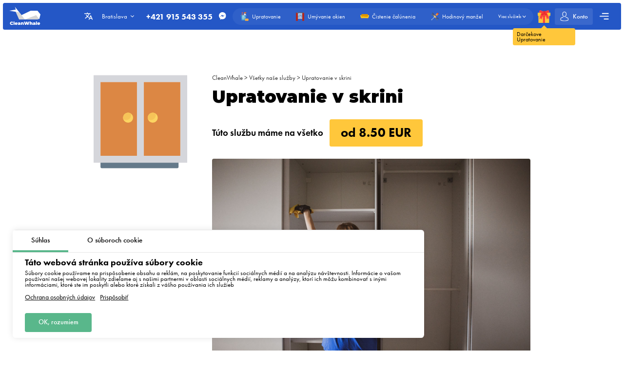

--- FILE ---
content_type: text/html; charset=utf-8
request_url: https://whale.sk/services/ordering-and-cleaning-the-wardrobe
body_size: 9546
content:
<!DOCTYPE html>
<html xmlns="http://www.w3.org/1999/xhtml" lang="sk" xml:lang="sk">
<head>
	<meta charset="UTF-8" />
	<title>Ako upratať v skrini?</title>
	
		<link rel="canonical" href="https://whale.sk/services/ordering-and-cleaning-the-wardrobe">
	
	<meta name="viewport" content="width=device-width, initial-scale=1.0">
	<meta name="description" content="Objednajte si profesionálne čistenie šatníka v Bratislave. Rýchla objednávka, profesionálne chemikálie, online platba">
	<meta name="keywords" content="">
	<!-- languages !-->
	
		
			<link rel="alternate" hreflang="sk" href="https://whale.sk/services/ordering-and-cleaning-the-wardrobe" />
		
			<link rel="alternate" hreflang="pl" href="https://whale.sk/pl/services/ordering-and-cleaning-the-wardrobe" />
		
			<link rel="alternate" hreflang="en" href="https://whale.sk/en/services/ordering-and-cleaning-the-wardrobe" />
		
			<link rel="alternate" hreflang="be" href="https://whale.sk/be/services/ordering-and-cleaning-the-wardrobe" />
		
			<link rel="alternate" hreflang="lv" href="https://whale.sk/lv/services/ordering-and-cleaning-the-wardrobe" />
		
			<link rel="alternate" hreflang="uk" href="https://whale.sk/uk/services/ordering-and-cleaning-the-wardrobe" />
		
			<link rel="alternate" hreflang="de" href="https://whale.sk/de/services/ordering-and-cleaning-the-wardrobe" />
		
			<link rel="alternate" hreflang="ru" href="https://whale.sk/ru/services/ordering-and-cleaning-the-wardrobe" />
		
			<link rel="alternate" hreflang="cs" href="https://whale.sk/cs/services/ordering-and-cleaning-the-wardrobe" />
		
		<link rel="alternate" hreflang="x-default" href="https://whale.sk/services/ordering-and-cleaning-the-wardrobe" />
	
	
	<link rel="shortcut icon" href="/assets/favicons/favicon-16x16.png"/>

	<!-- add css !-->
	
		<link rel="stylesheet" href="/assets/frontend/build/css/base.css?v=1.0.5.8" type="text/css"/>
	
		<link rel="stylesheet" href="/assets/frontend/build/css/pages.css?v=1.0.5.8" type="text/css"/>
	
		<link rel="stylesheet" href="/assets/frontend/build/css/services.css?v=1.0.5.8" type="text/css"/>
	

	<link rel="apple-touch-icon" sizes="57x57" href="/assets/favicons/apple-icon-57x57.png">
	<link rel="apple-touch-icon" sizes="60x60" href="/assets/favicons/apple-icon-60x60.png">
	<link rel="apple-touch-icon" sizes="72x72" href="/assets/favicons/apple-icon-72x72.png">
	<link rel="apple-touch-icon" sizes="76x76" href="/assets/favicons/apple-icon-76x76.png">
	<link rel="apple-touch-icon" sizes="76x76" href="/assets/favicons/apple-icon-76x76.png">
	<link rel="apple-touch-icon" sizes="114x114" href="/assets/favicons/apple-icon-114x114.png">
	<link rel="apple-touch-icon" sizes="120x120" href="/assets/favicons/apple-icon-120x120.png">
	<link rel="apple-touch-icon" sizes="144x144" href="/assets/favicons/apple-icon-144x144.png">
	<link rel="apple-touch-icon" sizes="152x152" href="/assets/favicons/apple-icon-152x152.png">
	<link rel="apple-touch-icon" sizes="180x180" href="/assets/favicons/apple-icon-180x180.png">
	<link rel="icon" type="image/png" sizes="192x192" href="/assets/favicons/android-icon-192x192.png">
	<link rel="icon" type="image/png" sizes="32x32" href="/assets/favicons/favicon-32x32.png">
	<link rel="icon" type="image/png" sizes="96x96" href="/assets/favicons/favicon-96x96.png">
	<link rel="icon" type="image/png" sizes="16x16" href="/assets/favicons/favicon-16x16.png">
	<link rel="manifest" href="/assets/favicons/manifest.json">
	<meta name="msapplication-TileColor" content="#ffffff">
	<meta name="msapplication-TileImage" content="/assets/favicons/ms-icon-144x144.png">
	<meta name="theme-color" content="#ffffff">
	<meta property="og:locale" content="sk" />
	<meta property="og:title" content="Ako upratať v skrini?"/>
	<meta property="og:type" content="website"/>
	<meta property="og:url" content="https://whale.sk/services/ordering-and-cleaning-the-wardrobe"/>
	<meta property="og:site_name" content="Upratovacia firma CleanWhale - upratovanie bytov v Bratislave"/>
	<meta property="og:description" content="Objednajte si profesionálne čistenie šatníka v Bratislave. Rýchla objednávka, profesionálne chemikálie, online platba" />

	
		<meta property="og:image" content="/assets/frontend/images/social/bratislava/sk.png"/>
		<meta property="og:image:width" content="1200" />
		<meta property="og:image:height" content="627" />
		<link rel="image_src" href="/assets/frontend/images/social/bratislava/sk.png">
	
	
</head>


<body class=" "
	  data-consent-mode="enabled"
	  data-google-tag-id="G-K3JMEB4ZTC" 
>





<!-- choose language !-->
<div class="choose-language">
	<div class="content rounded">
		<div class="close">
			<img width="20" height="20" class="animate" src="/assets/frontend/images/icons/close.svg" alt="Close">
		</div>
		<div class="title">Vyberte jazyk</div>
		<div class="languages">
			
				<a rel="alternate"
				   hreflang="sk"
				   data-locale="sk"
				   href="https://whale.sk/services/ordering-and-cleaning-the-wardrobe"
				   class="rounded active"
				>Slovenčina</a>
			
				<a rel="alternate"
				   hreflang="pl"
				   data-locale="pl"
				   href="https://whale.sk/pl/services/ordering-and-cleaning-the-wardrobe"
				   class="rounded "
				>Polski</a>
			
				<a rel="alternate"
				   hreflang="en"
				   data-locale="en"
				   href="https://whale.sk/en/services/ordering-and-cleaning-the-wardrobe"
				   class="rounded "
				>English</a>
			
				<a rel="alternate"
				   hreflang="be"
				   data-locale="be"
				   href="https://whale.sk/be/services/ordering-and-cleaning-the-wardrobe"
				   class="rounded "
				>Беларуская</a>
			
				<a rel="alternate"
				   hreflang="lv"
				   data-locale="lv"
				   href="https://whale.sk/lv/services/ordering-and-cleaning-the-wardrobe"
				   class="rounded "
				>Latviešu</a>
			
				<a rel="alternate"
				   hreflang="uk"
				   data-locale="uk"
				   href="https://whale.sk/uk/services/ordering-and-cleaning-the-wardrobe"
				   class="rounded "
				>Українська</a>
			
				<a rel="alternate"
				   hreflang="de"
				   data-locale="de"
				   href="https://whale.sk/de/services/ordering-and-cleaning-the-wardrobe"
				   class="rounded "
				>Deutsch</a>
			
				<a rel="alternate"
				   hreflang="ru"
				   data-locale="ru"
				   href="https://whale.sk/ru/services/ordering-and-cleaning-the-wardrobe"
				   class="rounded "
				>Русский</a>
			
				<a rel="alternate"
				   hreflang="cs"
				   data-locale="cs"
				   href="https://whale.sk/cs/services/ordering-and-cleaning-the-wardrobe"
				   class="rounded "
				>Čeština</a>
			
		</div>
	</div>
	<div class="bg"></div>
</div>

<!-- cookie message !-->

	
		<div class="cookie-messages">
			<div class="ajax-loader rounded">
				<div class="spinner">
					<div class="bounce1"></div>
					<div class="bounce2"></div>
					<div class="bounce3"></div>
				</div>
			</div>
			<div class="tabs">
				<div class="tab active" data-target="consent">Súhlas</div>
				<div class="tab" data-target="about">O súboroch cookie</div>
			</div>
			<div class="tabs-content">
				<div class="tab consent active">
					<div class="title">Táto webová stránka používa súbory cookie</div>
					<div class="text">Súbory cookie používame na prispôsobenie obsahu a reklám, na poskytovanie funkcií sociálnych médií a na analýzu návštevnosti. Informácie o vašom používaní našej webovej lokality zdieľame aj s našimi partnermi v oblasti sociálnych médií, reklamy a analýzy, ktorí ich môžu kombinovať s inými informáciami, ktoré ste im poskytli alebo ktoré získali z vášho používania ich služieb</div>
					<div class="text-actions">
						<a class="privacy-policy" href="https://whale.sk/privacy-policy">Ochrana osobných údajov</a>
						<a href="https://whale.sk/cookies-policy#customize">Prispôsobiť</a>
					</div>
				</div>
				<div class="tab about">
					<div class="text">
						<p>
							Súbory cookie sú malé textové súbory, ktoré môžu webové stránky používať, aby používatelia mohli stránky používať efektívnejšie.
						</p>
						<p>
							Zákon stanovuje, že môžeme ukladať súbory cookie do vášho zariadenia, ak je to potrebné na prevádzku tejto webovej stránky. Na všetky ostatné typy súborov cookie potrebujeme váš súhlas.
						</p>
						<p>
							Táto webová stránka používa rôzne typy súborov cookie. Niektoré súbory cookie ukladajú služby tretích strán, ktoré sa zobrazujú na našich stránkach.
						</p>
						<p>
							Svoj súhlas môžete kedykoľvek odvolať vo Vyhlásení o súboroch cookie na našej webovej stránke.
						</p>
						<p>
							<a class="privacy-policy" href="https://whale.sk/cookies-policy">Viac informácií o tom, kto sme, ako nás môžete kontaktovať a ako spracúvame osobné údaje, nájdete v našich Zásadách ochrany osobných údajov.</a>
						</p>
					</div>
				</div>
			</div>
			<div class="actions">
				<!--<div class="button rounded animate deny">Odmietnuť</div>
				<a href="https://whale.sk/cookies-policy#customize" class="button customize rounded animate">Prispôsobiť</a>!-->
				<div class="button rounded animate allow">OK, rozumiem</div>
			</div>
		</div>
	


<header class="container container__header ">
	<div class="container__header-content rounded">
		<div class="logo">
			<a href="https://whale.sk">
				
					<img width="200" height="120" itemprop="logo" src="/assets/images/logos/white/sk.svg" alt="Upratovacia firma CleanWhale - upratovanie bytov v Bratislave">
				
			</a>
		</div>
		<div class="content">
			<div class="choose-language-icon">
				<img width="20" height="20" class="animate" src="/assets/frontend/images/icons/languages-white.svg" alt="">
			</div>
			
			<div class="location">
				<div class="active rounded animate">
					<span>Bratislava</span>
					<img width="20" height="20" class="animate" src="/assets/frontend/images/icons/hr-location-white.svg" alt="Bratislava">
				</div>
				<div class="locations rounded">
					
						
							<div class="country">
								<div class="name">
									
										<img src="https://cleanwhale.pl/assets/images/flags/sk.svg" alt=""/>
									
									<span>Slovensko</span>
								</div>
								<div class="countryItems">
									
										
											<a target="_blank" href="https://whale.sk">
												Bratislava
											</a>
										
									
								</div>
							</div>
						
					
						
							<div class="country">
								<div class="name">
									
										<img src="https://cleanwhale.pl/assets/images/flags/pl.svg" alt=""/>
									
									<span>Poľsko</span>
								</div>
								<div class="countryItems">
									
										
											<a target="_blank" href="https://cleanwhale.pl">
												Warszawa
											</a>
										
									
										
											<a target="_blank" href="https://krakow.cleanwhale.pl">
												Kraków
											</a>
										
									
										
											<a target="_blank" href="https://wroclaw.cleanwhale.pl">
												Wroclaw
											</a>
										
									
										
											<a target="_blank" href="https://gdansk.cleanwhale.pl">
												Gdansk
											</a>
										
									
										
											<a target="_blank" href="https://lodz.cleanwhale.pl">
												Lodž
											</a>
										
									
										
											<a target="_blank" href="https://poznan.cleanwhale.pl">
												Poznaň
											</a>
										
									
										
											<a target="_blank" href="https://katowice.cleanwhale.pl">
												Katovice
											</a>
										
									
										
											<a target="_blank" href="https://lublin.cleanwhale.pl">
												Lublin
											</a>
										
									
										
											<a target="_blank" href="https://bialystok.cleanwhale.pl">
												Białystok
											</a>
										
									
								</div>
							</div>
						
					
						
							<div class="country">
								<div class="name">
									
										<img src="https://cleanwhale.pl/assets/images/flags/de.svg" alt=""/>
									
									<span>Nemecko</span>
								</div>
								<div class="countryItems">
									
										
											<a target="_blank" href="https://cleanwhale.de">
												Berlin
											</a>
										
									
										
											<a target="_blank" href="https://hamburg.cleanwhale.de">
												Hamburg
											</a>
										
									
										
											<a target="_blank" href="https://munchen.cleanwhale.de">
												Mníchov
											</a>
										
									
										
											<a target="_blank" href="https://frankfurt.cleanwhale.de">
												Frankfurt
											</a>
										
									
								</div>
							</div>
						
					
						
							<div class="country">
								<div class="name">
									
										<img src="https://cleanwhale.pl/assets/images/flags/uk.svg" alt=""/>
									
									<span>Ukrajina</span>
								</div>
								<div class="countryItems">
									
										
											<a target="_blank" href="https://kytt.com.ua">
												Kyjev
											</a>
										
									
								</div>
							</div>
						
					
						
							<div class="country">
								<div class="name">
									
										<img src="https://cleanwhale.pl/assets/images/flags/lv.svg" alt=""/>
									
									<span>Lotyšsko</span>
								</div>
								<div class="countryItems">
									
										
											<a target="_blank" href="https://cleanwhale.lv">
												Riga
											</a>
										
									
								</div>
							</div>
						
					
						
							<div class="country">
								<div class="name">
									
									<span>Belarus</span>
								</div>
								<div class="countryItems">
									
										
											<a target="_blank" href="https://kitt.by">
												Minsk
											</a>
										
									
								</div>
							</div>
						
					
						
							<div class="country">
								<div class="name">
									
										<img src="https://cleanwhale.pl/assets/images/flags/cs.svg" alt=""/>
									
									<span>Czech Republic</span>
								</div>
								<div class="countryItems">
									
										
											<a target="_blank" href="https://cleanwhale.cz">
												Prague
											</a>
										
									
										
											<a target="_blank" href="https://brno.cleanwhale.cz">
												Brno
											</a>
										
									
								</div>
							</div>
						
					
						
							<div class="country">
								<div class="name">
									
										<img src="https://cleanwhale.pl/assets/images/flags/us.svg" alt=""/>
									
									<span>Združene države Amerike</span>
								</div>
								<div class="countryItems">
									
										
											<a target="_blank" href="https://cleanwhale.us">
												New York
											</a>
										
									
								</div>
							</div>
						
					
					<a href="/cdn-cgi/l/email-protection#24544556504a41565764474841454a534c4548410a5448" class="franchiseLink">
						<img src="/assets/frontend/images/icons/about/rocket.svg" alt="CleanWhale franchise in your city" />
						<span>Otvorte franšízu CleanWhale vo vašom meste</span>
					</a>
				</div>
			</div>
			<div class="contacts animate ">
				
					<a href="tel:+421915543355" class="phone">+421 915 543 355</a>
				
				<div class="social-messengers">
					
					
					
						<a href="https://m.me/CleanWhaleSlovakia" target="_blank">
							<img width="20" height="20" class="animate" src="/assets/frontend/images/icons/facebook.svg" alt="facebook">
						</a>
					
					
					
				</div>
				
			</div>
			<div class="order-types" itemscope itemtype="http://www.schema.org/SiteNavigationElement">
				
					<a itemprop="url"
					   href="/order"
					   class="">
						<img width="20" height="20"
							 class="animate"
							 src="/assets/frontend/images/icons/default-order.svg"
							 alt="Upratovanie">
						<span itemprop="name">Upratovanie</span>
					</a>
				
					<a itemprop="url"
					   href="/windows"
					   class="">
						<img width="20" height="20"
							 class="animate"
							 src="/assets/frontend/images/icons/window-order.svg"
							 alt="Umývanie okien">
						<span itemprop="name">Umývanie okien</span>
					</a>
				
					<a itemprop="url"
					   href="/dry-cleaning"
					   class="">
						<img width="20" height="20"
							 class="animate"
							 src="/assets/frontend/images/icons/dry-order.svg"
							 alt="Čistenie čalúnenia">
						<span itemprop="name">Čistenie čalúnenia</span>
					</a>
				
					<a itemprop="url"
					   href="/handyman"
					   class="">
						<img width="20" height="20"
							 class="animate"
							 src="/assets/frontend/images/icons/handyman-order.svg"
							 alt="Hodinový manžel">
						<span itemprop="name">Hodinový manžel</span>
					</a>
				
				<div class="show-more animate">
					<span itemprop="name">Viac služieb</span>
					<img width="20" height="20" class="animate" src="/assets/frontend/images/icons/hr-location-white.svg" alt="Chemické čistenie">
				</div>
			</div>
			<a href="https://whale.sk/gift" class="gift">
				<img width="20" height="20" class="animate" src="/assets/frontend/images/icons/gift.svg" alt="Darčekove Upratovanie">
				<span class="content">
				<span class="triangle"></span>
				<span class="text rounded">Darčekove Upratovanie</span>
			</span>
			</a>
			
				<div class="mobile-phone-container ">
					<a href="tel:+421915543355" class="mobile-phone">
						<img width="20" height="20" class="animate" src="/assets/frontend/images/icons/mobile-phone-white.svg" alt="">
					</a>
					
				</div>
			
			
			<a href="https://whale.sk/account/login" class="account rounded ">
				<img width="20" height="20" class="animate" src="/assets/frontend/images/icons/account-logged.svg" alt="Account">
				<span>Konto</span>
				
			</a>
			<div class="mobile-burger">
				<img class="close" width="20" height="20" src="/assets/frontend/images/icons/close-white.svg" alt="Close menu">
				<img class="show" width="20" height="20" src="/assets/frontend/images/icons/menu-burger-white.svg" alt="Show menu">
			</div>
			<div class="menu-container">
				<div class="menu-burger rounded animate">
					<img width="20" height="20" src="/assets/frontend/images/icons/menu-burger-white.svg" alt="Show menu">
				</div>
				<div class="menu">
					<div class="menus">
						<menu itemscope itemtype="http://www.schema.org/SiteNavigationElement">
							<li itemprop="name"><a itemprop="url" href="https://whale.sk/about">O nás</a></li>
							<li itemprop="name"><a itemprop="url" href="https://whale.sk/services">Naše služby</a></li>
							<li itemprop="name"><a itemprop="url" href="https://whale.sk/what-we-clean">Čo čistíme</a></li>
							<li itemprop="name"><a itemprop="url" href="https://whale.sk/prices">Ceny za naše služby</a></li>
							<li itemprop="name"><a itemprop="url" href="https://whale.sk/subscription">Predplatné na čistenie</a></li>
						</menu>
						<menu itemscope itemtype="http://www.schema.org/SiteNavigationElement">
							<li itemprop="name"><a itemprop="url" href="https://whale.sk/reviews">Recenzie</a></li>
							<li itemprop="name"><a itemprop="url" href="https://whale.sk/referral-program">Program odporúčaní</a></li>
							<li itemprop="name"><a itemprop="url" href="https://whale.sk/questions-and-answers">Otázky a Odpovede</a></li>
							<li itemprop="name" class="discounts">
								<a itemprop="url" href="https://whale.sk/discounts">
									<img width="20" height="20" src="/assets/frontend/images/icons/discounts.svg" alt="Zľavy a akcie">
									Zľavy a akcie
								</a>
							</li>
						</menu>
						<menu itemscope itemtype="http://www.schema.org/SiteNavigationElement">
							<li itemprop="name"><a itemprop="url" href="https://whale.sk/partners">Naši partneri</a></li>
							<li itemprop="name"><a itemprop="url" href="https://whale.sk/business">Ponuky pre podnikateľov</a></li>
							
							
								<li itemprop="name"><a itemprop="url" href="https://whale.sk/blog">Blog.</a></li>
							
						</menu>
					</div>
					<div class="banners">
						
							<a rel="nofollow"  href="https://whale.sk/order/1/1/once/start" class="banner start rounded">
								<img width="20" height="20" src="/assets/frontend/images/icons/rocket.svg" alt="Zľavy a akcie">
								<div class="banner-content">
									<span>Urobte svoju prvú objednávku</span>
									<p>Promo kód start - 15% z vašej prvej objednávky</p>
								</div>
							</a>
						
					</div>
				</div>
			</div>
		</div>
	</div>
	<div class="serviceFullMenu rounded">
		<div class="close animate">
			<img src="/assets/frontend/images/icons/close-white.svg" alt="Close" />
		</div>
		<div class="serviceFullMenu-header">
			<a href="https://whale.sk/services" class="allServices">
				<span>Všetky naše služby</span>
				<img src="/assets/frontend/images/icons/right-arrow-white.svg" alt="Out services">
			</a>
			<a href="https://whale.sk/become-partner" class="becomePartner">
				<img src="/assets/frontend/images/icons/add-green.svg" alt="Chcete sa stať partnerom platformy?">
				<span>Chcete sa stať partnerom platformy?</span>
			</a>
		</div>
		<div class="serviceFullMenu-main">
			
				<a itemprop="url"
				   href="/order"
				   class="rounded ">
					<img width="20" height="20"
						 class="animate"
						 src="/assets/frontend/images/icons/default-order.svg"
						 alt="Upratovanie">
					<span itemprop="name">Upratovanie</span>
				</a>
			
				<a itemprop="url"
				   href="/windows"
				   class="rounded ">
					<img width="20" height="20"
						 class="animate"
						 src="/assets/frontend/images/icons/window-order.svg"
						 alt="Umývanie okien">
					<span itemprop="name">Umývanie okien</span>
				</a>
			
				<a itemprop="url"
				   href="/dry-cleaning"
				   class="rounded ">
					<img width="20" height="20"
						 class="animate"
						 src="/assets/frontend/images/icons/dry-order.svg"
						 alt="Čistenie čalúnenia">
					<span itemprop="name">Čistenie čalúnenia</span>
				</a>
			
				<a itemprop="url"
				   href="/handyman"
				   class="rounded ">
					<img width="20" height="20"
						 class="animate"
						 src="/assets/frontend/images/icons/handyman-order.svg"
						 alt="Hodinový manžel">
					<span itemprop="name">Hodinový manžel</span>
				</a>
			
				<a itemprop="url"
				   href="/renovation"
				   class="rounded ">
					<img width="20" height="20"
						 class="animate"
						 src="/assets/frontend/images/icons/repair-order.svg"
						 alt="Upratovanie po rekonštrukcii">
					<span itemprop="name">Upratovanie po rekonštrukcii</span>
				</a>
			
				<a itemprop="url"
				   href="/kitchen"
				   class="rounded ">
					<img width="20" height="20"
						 class="animate"
						 src="/assets/frontend/images/icons/kitchen-order.svg"
						 alt="Upratovanie kuchyne">
					<span itemprop="name">Upratovanie kuchyne</span>
				</a>
			
		</div>
		<div class="serviceFullMenu-subTitle">Iné služby</div>
		<div class="serviceFullMenu-content">
			
				<div class="serviceFullMenu-content-category" itemscope itemtype="http://www.schema.org/SiteNavigationElement">
					<div class="serviceFullMenu-content-category-name animate">
						<img width="20" height="20" class="serviceCategory-image" src="/assets/frontend/images/icons/default-order.svg" alt="Upratovanie" />
						<span>Upratovanie</span>
						<img width="20" height="20" class="animate hr" src="/assets/frontend/images/icons/hr-location.svg" alt="Upratovanie">
						<img width="20" height="20" class="animate hr hr-white" src="/assets/frontend/images/icons/hr-location-white.svg" alt="Upratovanie">
					</div>
					<div class="serviceFullMenu-content-category-content">
						
							<a itemprop="url"
							   href="/order"
							   class="rounded ">
								<img width="20" height="20"
									 class="animate"
									 src="/assets/frontend/images/icons/default-order.svg"
									 alt="Upratovanie bytov">
								<span itemprop="name">Upratovanie bytov</span>
							</a>
						
							<a itemprop="url"
							   href="/house-cleaning"
							   class="rounded ">
								<img width="20" height="20"
									 class="animate"
									 src="/assets/frontend/images/icons/order/private-house.svg"
									 alt="Upratovanie domu">
								<span itemprop="name">Upratovanie domu</span>
							</a>
						
							<a itemprop="url"
							   href="/renovation"
							   class="rounded ">
								<img width="20" height="20"
									 class="animate"
									 src="/assets/frontend/images/icons/repair-order.svg"
									 alt="Upratovanie po rekonštrukcii">
								<span itemprop="name">Upratovanie po rekonštrukcii</span>
							</a>
						
							<a itemprop="url"
							   href="/kitchen"
							   class="rounded ">
								<img width="20" height="20"
									 class="animate"
									 src="/assets/frontend/images/icons/kitchen-order.svg"
									 alt="Upratovanie kuchyne">
								<span itemprop="name">Upratovanie kuchyne</span>
							</a>
						
					</div>
				</div>
			
				<div class="serviceFullMenu-content-category" itemscope itemtype="http://www.schema.org/SiteNavigationElement">
					<div class="serviceFullMenu-content-category-name animate">
						<img width="20" height="20" class="serviceCategory-image" src="/assets/frontend/images/icons/dry-order.svg" alt="Čistenie čalúnenia" />
						<span>Čistenie čalúnenia</span>
						<img width="20" height="20" class="animate hr" src="/assets/frontend/images/icons/hr-location.svg" alt="Čistenie čalúnenia">
						<img width="20" height="20" class="animate hr hr-white" src="/assets/frontend/images/icons/hr-location-white.svg" alt="Čistenie čalúnenia">
					</div>
					<div class="serviceFullMenu-content-category-content">
						
							<a itemprop="url"
							   href="/dry-cleaning"
							   class="rounded ">
								<img width="20" height="20"
									 class="animate"
									 src="/assets/frontend/images/icons/dry-order.svg"
									 alt="Čistenie čalúnenia">
								<span itemprop="name">Čistenie čalúnenia</span>
							</a>
						
							<a itemprop="url"
							   href="/dry-cleaning"
							   class="rounded ">
								<img width="20" height="20"
									 class="animate"
									 src="/assets/images/icons/services/sofa.svg"
									 alt="Čistenie pohovky">
								<span itemprop="name">Čistenie pohovky</span>
							</a>
						
							<a itemprop="url"
							   href="/dry-cleaning"
							   class="rounded ">
								<img width="20" height="20"
									 class="animate"
									 src="/assets/images/icons/services/carpet-yellow.svg"
									 alt="Čistenie kobercov">
								<span itemprop="name">Čistenie kobercov</span>
							</a>
						
							<a itemprop="url"
							   href="/dry-cleaning"
							   class="rounded ">
								<img width="20" height="20"
									 class="animate"
									 src="/assets/images/icons/services/sofa-corner.svg"
									 alt="Čistenie rohového gauča">
								<span itemprop="name">Čistenie rohového gauča</span>
							</a>
						
							<a itemprop="url"
							   href="/dry-cleaning"
							   class="rounded ">
								<img width="20" height="20"
									 class="animate"
									 src="/assets/images/icons/services/single-mattress.svg"
									 alt="Čistenie matracov">
								<span itemprop="name">Čistenie matracov</span>
							</a>
						
							<a itemprop="url"
							   href="/dry-cleaning"
							   class="rounded ">
								<img width="20" height="20"
									 class="animate"
									 src="/assets/images/icons/services/office-chair.svg"
									 alt="Čistenie kresla">
								<span itemprop="name">Čistenie kresla</span>
							</a>
						
					</div>
				</div>
			
				<div class="serviceFullMenu-content-category" itemscope itemtype="http://www.schema.org/SiteNavigationElement">
					<div class="serviceFullMenu-content-category-name animate">
						<img width="20" height="20" class="serviceCategory-image" src="/assets/frontend/images/icons/office-order.svg" alt="Kancelárie, sklady, priemyselné haly" />
						<span>Kancelárie, sklady, priemyselné haly</span>
						<img width="20" height="20" class="animate hr" src="/assets/frontend/images/icons/hr-location.svg" alt="Kancelárie, sklady, priemyselné haly">
						<img width="20" height="20" class="animate hr hr-white" src="/assets/frontend/images/icons/hr-location-white.svg" alt="Kancelárie, sklady, priemyselné haly">
					</div>
					<div class="serviceFullMenu-content-category-content">
						
							<a itemprop="url"
							   href="/office"
							   class="rounded ">
								<img width="20" height="20"
									 class="animate"
									 src="/assets/frontend/images/icons/office-order.svg"
									 alt="Upratovanie kancelárií">
								<span itemprop="name">Upratovanie kancelárií</span>
							</a>
						
					</div>
				</div>
			
				<div class="serviceFullMenu-content-category" itemscope itemtype="http://www.schema.org/SiteNavigationElement">
					<div class="serviceFullMenu-content-category-name animate">
						<img width="20" height="20" class="serviceCategory-image" src="/assets/frontend/images/icons/window-order.svg" alt="Umývanie okien" />
						<span>Umývanie okien</span>
						<img width="20" height="20" class="animate hr" src="/assets/frontend/images/icons/hr-location.svg" alt="Umývanie okien">
						<img width="20" height="20" class="animate hr hr-white" src="/assets/frontend/images/icons/hr-location-white.svg" alt="Umývanie okien">
					</div>
					<div class="serviceFullMenu-content-category-content">
						
							<a itemprop="url"
							   href="/windows"
							   class="rounded ">
								<img width="20" height="20"
									 class="animate"
									 src="/assets/frontend/images/icons/window-order.svg"
									 alt="Umývanie okien">
								<span itemprop="name">Umývanie okien</span>
							</a>
						
					</div>
				</div>
			
				<div class="serviceFullMenu-content-category" itemscope itemtype="http://www.schema.org/SiteNavigationElement">
					<div class="serviceFullMenu-content-category-name animate">
						<img width="20" height="20" class="serviceCategory-image" src="/assets/frontend/images/icons/handyman-order.svg" alt="Hodinový manžel, drobné opravy" />
						<span>Hodinový manžel, drobné opravy</span>
						<img width="20" height="20" class="animate hr" src="/assets/frontend/images/icons/hr-location.svg" alt="Hodinový manžel, drobné opravy">
						<img width="20" height="20" class="animate hr hr-white" src="/assets/frontend/images/icons/hr-location-white.svg" alt="Hodinový manžel, drobné opravy">
					</div>
					<div class="serviceFullMenu-content-category-content">
						
							<a itemprop="url"
							   href="/handyman"
							   class="rounded ">
								<img width="20" height="20"
									 class="animate"
									 src="/assets/frontend/images/icons/handyman-order.svg"
									 alt="Hodinový manžel">
								<span itemprop="name">Hodinový manžel</span>
							</a>
						
							<a itemprop="url"
							   href="/handyman"
							   class="rounded ">
								<img width="20" height="20"
									 class="animate"
									 src="/assets/images/icons/services/types/electrician.svg"
									 alt="Elektrikár">
								<span itemprop="name">Elektrikár</span>
							</a>
						
							<a itemprop="url"
							   href="/handyman"
							   class="rounded ">
								<img width="20" height="20"
									 class="animate"
									 src="/assets/images/icons/services/types/carpenter.svg"
									 alt="Stolárske služby">
								<span itemprop="name">Stolárske služby</span>
							</a>
						
							<a itemprop="url"
							   href="/handyman"
							   class="rounded ">
								<img width="20" height="20"
									 class="animate"
									 src="/assets/images/icons/services/types/plumber.svg"
									 alt="Inštalatér / Vodár">
								<span itemprop="name">Inštalatér / Vodár</span>
							</a>
						
							<a itemprop="url"
							   href="/handyman"
							   class="rounded ">
								<img width="20" height="20"
									 class="animate"
									 src="/assets/images/icons/services/types/handyman.svg"
									 alt="Zámečnické služby">
								<span itemprop="name">Zámečnické služby</span>
							</a>
						
							<a itemprop="url"
							   href="/wall-painting"
							   class="rounded ">
								<img width="20" height="20"
									 class="animate"
									 src="/assets/images/icons/services/paint-roller.svg"
									 alt="Maľovanie stien">
								<span itemprop="name">Maľovanie stien</span>
							</a>
						
					</div>
				</div>
			
		</div>
		<div class="serviceFullMenu-link">
			<a href="https://whale.sk/services">
				<span>Zoznam všetkých našich služieb</span>
				<img width="20" height="20" src="/assets/frontend/images/icons/right-arrow.svg" alt="Lista wszustkich naszych uslug" />
			</a>
		</div>
	</div>
	<div class="mobile-menu rounded animate">
		<div class="contacts">
			
				<a href="tel:+421915543355" class="phone">+421 915 543 355</a>
			
			<div class="social-messengers-title">
				<span>Máte nejaké otázky?</span>
				<strong>Napíšte nám.!</strong>
			</div>
			<div class="social-messengers">
				
				
				
					<a href="https://m.me/CleanWhaleSlovakia" target="_blank" class="messenger">
						<img width="20" height="20" class="animate" src="/assets/frontend/images/icons/facebook.svg" alt="facebook">
					</a>
				
				
				
			</div>
		</div>
		
		<div class="menu-item menu-item-services">
			<a href="https://whale.sk/services" class="title">Naše služby</a>
			<div class="mainServices">
				
					<a itemprop="url"
					   href="/order"
					   class="rounded ">
						
						<img width="20" height="20"
							 class="animate"
							 src="/assets/frontend/images/icons/default-order.svg"
							 alt="Upratovanie">
						<span itemprop="name">Upratovanie</span>
					</a>
				
					<a itemprop="url"
					   href="/windows"
					   class="rounded ">
						
						<img width="20" height="20"
							 class="animate"
							 src="/assets/frontend/images/icons/window-order.svg"
							 alt="Umývanie okien">
						<span itemprop="name">Umývanie okien</span>
					</a>
				
					<a itemprop="url"
					   href="/dry-cleaning"
					   class="rounded ">
						
						<img width="20" height="20"
							 class="animate"
							 src="/assets/frontend/images/icons/dry-order.svg"
							 alt="Čistenie čalúnenia">
						<span itemprop="name">Čistenie čalúnenia</span>
					</a>
				
					<a itemprop="url"
					   href="/handyman"
					   class="rounded ">
						
						<img width="20" height="20"
							 class="animate"
							 src="/assets/frontend/images/icons/handyman-order.svg"
							 alt="Hodinový manžel">
						<span itemprop="name">Hodinový manžel</span>
					</a>
				
					<a itemprop="url"
					   href="/renovation"
					   class="rounded ">
						
						<img width="20" height="20"
							 class="animate"
							 src="/assets/frontend/images/icons/repair-order.svg"
							 alt="Upratovanie po rekonštrukcii">
						<span itemprop="name">Upratovanie po rekonštrukcii</span>
					</a>
				
					<a itemprop="url"
					   href="/kitchen"
					   class="rounded ">
						
						<img width="20" height="20"
							 class="animate"
							 src="/assets/frontend/images/icons/kitchen-order.svg"
							 alt="Upratovanie kuchyne">
						<span itemprop="name">Upratovanie kuchyne</span>
					</a>
				
			</div>
			<div class="title">Iné služby</div>
			<div class="content">
				
					<div class="servicesCategory">
						<div class="servicesCategory-name rounded">
							<img width="20" height="20" class="serviceCategory-image" src="/assets/frontend/images/icons/default-order.svg" />
							<span>Upratovanie</span>
							<img width="20" height="20" class="animate hr" src="/assets/frontend/images/icons/hr-location.svg" alt="Upratovanie">
							<img width="20" height="20" class="animate hr hr-white" src="/assets/frontend/images/icons/hr-location-white.svg" alt="Upratovanie">
						</div>
						<div class="servicesCategory-content">
							
								<a itemprop="url"
								   href="/order"
								   class="rounded ">
									<img width="20" height="20"
										 class="animate"
										 src="/assets/frontend/images/icons/default-order.svg"
										 alt="Upratovanie bytov">
									<span itemprop="name">Upratovanie bytov</span>
								</a>
							
								<a itemprop="url"
								   href="/house-cleaning"
								   class="rounded ">
									<img width="20" height="20"
										 class="animate"
										 src="/assets/frontend/images/icons/order/private-house.svg"
										 alt="Upratovanie domu">
									<span itemprop="name">Upratovanie domu</span>
								</a>
							
								<a itemprop="url"
								   href="/renovation"
								   class="rounded ">
									<img width="20" height="20"
										 class="animate"
										 src="/assets/frontend/images/icons/repair-order.svg"
										 alt="Upratovanie po rekonštrukcii">
									<span itemprop="name">Upratovanie po rekonštrukcii</span>
								</a>
							
								<a itemprop="url"
								   href="/kitchen"
								   class="rounded ">
									<img width="20" height="20"
										 class="animate"
										 src="/assets/frontend/images/icons/kitchen-order.svg"
										 alt="Upratovanie kuchyne">
									<span itemprop="name">Upratovanie kuchyne</span>
								</a>
							
						</div>
					</div>
				
					<div class="servicesCategory">
						<div class="servicesCategory-name rounded">
							<img width="20" height="20" class="serviceCategory-image" src="/assets/frontend/images/icons/dry-order.svg" />
							<span>Čistenie čalúnenia</span>
							<img width="20" height="20" class="animate hr" src="/assets/frontend/images/icons/hr-location.svg" alt="Čistenie čalúnenia">
							<img width="20" height="20" class="animate hr hr-white" src="/assets/frontend/images/icons/hr-location-white.svg" alt="Čistenie čalúnenia">
						</div>
						<div class="servicesCategory-content">
							
								<a itemprop="url"
								   href="/dry-cleaning"
								   class="rounded ">
									<img width="20" height="20"
										 class="animate"
										 src="/assets/frontend/images/icons/dry-order.svg"
										 alt="Čistenie čalúnenia">
									<span itemprop="name">Čistenie čalúnenia</span>
								</a>
							
								<a itemprop="url"
								   href="/dry-cleaning"
								   class="rounded ">
									<img width="20" height="20"
										 class="animate"
										 src="/assets/images/icons/services/sofa.svg"
										 alt="Čistenie pohovky">
									<span itemprop="name">Čistenie pohovky</span>
								</a>
							
								<a itemprop="url"
								   href="/dry-cleaning"
								   class="rounded ">
									<img width="20" height="20"
										 class="animate"
										 src="/assets/images/icons/services/carpet-yellow.svg"
										 alt="Čistenie kobercov">
									<span itemprop="name">Čistenie kobercov</span>
								</a>
							
								<a itemprop="url"
								   href="/dry-cleaning"
								   class="rounded ">
									<img width="20" height="20"
										 class="animate"
										 src="/assets/images/icons/services/sofa-corner.svg"
										 alt="Čistenie rohového gauča">
									<span itemprop="name">Čistenie rohového gauča</span>
								</a>
							
								<a itemprop="url"
								   href="/dry-cleaning"
								   class="rounded ">
									<img width="20" height="20"
										 class="animate"
										 src="/assets/images/icons/services/single-mattress.svg"
										 alt="Čistenie matracov">
									<span itemprop="name">Čistenie matracov</span>
								</a>
							
								<a itemprop="url"
								   href="/dry-cleaning"
								   class="rounded ">
									<img width="20" height="20"
										 class="animate"
										 src="/assets/images/icons/services/office-chair.svg"
										 alt="Čistenie kresla">
									<span itemprop="name">Čistenie kresla</span>
								</a>
							
						</div>
					</div>
				
					<div class="servicesCategory">
						<div class="servicesCategory-name rounded">
							<img width="20" height="20" class="serviceCategory-image" src="/assets/frontend/images/icons/office-order.svg" />
							<span>Kancelárie, sklady, priemyselné haly</span>
							<img width="20" height="20" class="animate hr" src="/assets/frontend/images/icons/hr-location.svg" alt="Kancelárie, sklady, priemyselné haly">
							<img width="20" height="20" class="animate hr hr-white" src="/assets/frontend/images/icons/hr-location-white.svg" alt="Kancelárie, sklady, priemyselné haly">
						</div>
						<div class="servicesCategory-content">
							
								<a itemprop="url"
								   href="/office"
								   class="rounded ">
									<img width="20" height="20"
										 class="animate"
										 src="/assets/frontend/images/icons/office-order.svg"
										 alt="Upratovanie kancelárií">
									<span itemprop="name">Upratovanie kancelárií</span>
								</a>
							
						</div>
					</div>
				
					<div class="servicesCategory">
						<div class="servicesCategory-name rounded">
							<img width="20" height="20" class="serviceCategory-image" src="/assets/frontend/images/icons/window-order.svg" />
							<span>Umývanie okien</span>
							<img width="20" height="20" class="animate hr" src="/assets/frontend/images/icons/hr-location.svg" alt="Umývanie okien">
							<img width="20" height="20" class="animate hr hr-white" src="/assets/frontend/images/icons/hr-location-white.svg" alt="Umývanie okien">
						</div>
						<div class="servicesCategory-content">
							
								<a itemprop="url"
								   href="/windows"
								   class="rounded ">
									<img width="20" height="20"
										 class="animate"
										 src="/assets/frontend/images/icons/window-order.svg"
										 alt="Umývanie okien">
									<span itemprop="name">Umývanie okien</span>
								</a>
							
						</div>
					</div>
				
					<div class="servicesCategory">
						<div class="servicesCategory-name rounded">
							<img width="20" height="20" class="serviceCategory-image" src="/assets/frontend/images/icons/handyman-order.svg" />
							<span>Hodinový manžel, drobné opravy</span>
							<img width="20" height="20" class="animate hr" src="/assets/frontend/images/icons/hr-location.svg" alt="Hodinový manžel, drobné opravy">
							<img width="20" height="20" class="animate hr hr-white" src="/assets/frontend/images/icons/hr-location-white.svg" alt="Hodinový manžel, drobné opravy">
						</div>
						<div class="servicesCategory-content">
							
								<a itemprop="url"
								   href="/handyman"
								   class="rounded ">
									<img width="20" height="20"
										 class="animate"
										 src="/assets/frontend/images/icons/handyman-order.svg"
										 alt="Hodinový manžel">
									<span itemprop="name">Hodinový manžel</span>
								</a>
							
								<a itemprop="url"
								   href="/handyman"
								   class="rounded ">
									<img width="20" height="20"
										 class="animate"
										 src="/assets/images/icons/services/types/electrician.svg"
										 alt="Elektrikár">
									<span itemprop="name">Elektrikár</span>
								</a>
							
								<a itemprop="url"
								   href="/handyman"
								   class="rounded ">
									<img width="20" height="20"
										 class="animate"
										 src="/assets/images/icons/services/types/carpenter.svg"
										 alt="Stolárske služby">
									<span itemprop="name">Stolárske služby</span>
								</a>
							
								<a itemprop="url"
								   href="/handyman"
								   class="rounded ">
									<img width="20" height="20"
										 class="animate"
										 src="/assets/images/icons/services/types/plumber.svg"
										 alt="Inštalatér / Vodár">
									<span itemprop="name">Inštalatér / Vodár</span>
								</a>
							
								<a itemprop="url"
								   href="/handyman"
								   class="rounded ">
									<img width="20" height="20"
										 class="animate"
										 src="/assets/images/icons/services/types/handyman.svg"
										 alt="Zámečnické služby">
									<span itemprop="name">Zámečnické služby</span>
								</a>
							
								<a itemprop="url"
								   href="/wall-painting"
								   class="rounded ">
									<img width="20" height="20"
										 class="animate"
										 src="/assets/images/icons/services/paint-roller.svg"
										 alt="Maľovanie stien">
									<span itemprop="name">Maľovanie stien</span>
								</a>
							
						</div>
					</div>
				
			</div>
			<div class="link">
				<a href="https://whale.sk/services">
					<span>Zoznam všetkých našich služieb</span>
					<img width="20" height="20" src="/assets/frontend/images/icons/right-arrow.svg" alt="Lista wszustkich naszych uslug" />
				</a>
			</div>
		</div>
		<a href="https://whale.sk/gift" class="gift rounded">
			<img width="20" height="20" class="animate" src="/assets/frontend/images/icons/gift.svg" alt="Darčekove Upratovanie">
			<span>Darčekove Upratovanie</span>
		</a>
		<div class="menu-item menu-item-about">
			<div class="title">O nás</div>
			<ul class="content">
				<li><a href="https://whale.sk/about">O nás</a></li>
				<li><a href="https://whale.sk/prices">Ceny za naše služby</a></li>
				<li><a href="https://whale.sk/questions-and-answers">Otázky a Odpovede</a></li>
				<li><a href="https://whale.sk/services">Naše služby</a></li>
				
					<li><a href="/vacancy">Pracovné miesta</a></li>
				
				<li><a href="https://whale.sk/what-we-clean">Čo čistíme</a></li>
				<li><a href="https://whale.sk/discounts">Zľavy a akcie</a></li>
				<li><a href="https://whale.sk/reviews">Recenzie</a></li>
				<li><a href="https://whale.sk/partners">Naši partneri</a></li>
				<li><a href="https://whale.sk/referral-program">Bonusový program</a></li>
				<li><a href="https://whale.sk/business">Ponuky pre podnikateľov</a></li>
				<li><a href="https://whale.sk/subscription">Predplatné na čistenie</a></li>
			</ul>
		</div>
	</div>
</header>
<main>
    <section class="container container__page container__service">
        <img src="/assets/images/icons/services/closet.svg" alt="Upratovanie v skrini">
        <div class="container__service-content">
            <div class="breadcrumbs">
                <a href="https://whale.sk">CleanWhale</a> <span> &gt; </span>
                <a href="https://whale.sk/services">Všetky naše služby</a> <span> &gt; </span>
                <a>Upratovanie v skrini</a>
            </div>
            <h1>Upratovanie v skrini</h1>
            <div class="price">
                <div class="label">Túto službu máme na všetko</div>
                <div class="value rounded">
                    od
                    
                        8.50 EUR
                    
                    
                    
                </div>
            </div>
            
                <div class="service-image">
                    <img src="/assets/images/services/wardhobe-cleaning.jpg" alt="Upratovanie v skrini">
                </div>
            
            <div class="text">
                <p></p>
            </div>

            <div class="actions">
                <a href="https://whale.sk/order" class="rounded">Objednať upratovanie bytu</a>
            </div>
        </div>
    </section>

    <!-- sub pages !-->
    

</main>

<script data-cfasync="false" src="/cdn-cgi/scripts/5c5dd728/cloudflare-static/email-decode.min.js"></script><script>
	var baseUrl = 'https://whale.sk',
		googleEnableConversionTracking = true,
		googleConversionSendTo = {
			default: "AW-11234144444/zWi9CNOWickYELzh7ewp",
			windows: "AW-11234144444/TT1KCNaWickYELzh7ewp",
			dry: "AW-11234144444/EZapCN-WickYELzh7ewp",
			renovation: "AW-11234144444/v0foCNmWickYELzh7ewp",
			office: "AW-11234144444/U4HfCNyWickYELzh7ewp",
			kitchen: "AW-11234144444/nWg_COKWickYELzh7ewp",
			car: "false",
			handyman: "false",
		};

	var language = {
		m2: "m2",
		room: "izba",
		rooms_2_4: "izby",
		rooms_5_n: "izieb",
		bathroom: "kúpeľňa",
		bathrooms_2_4: "kúpeľne",
		bathrooms_5_n: "kúpeľní",
		once_a_week: "Raz týždenne",
		twice_a_month: "Raz za dva týždne",
		once_a_month: "Raz za mesiac",
		one_time_cleaning: "Jednorazové čistenie",
		residential_singular: "obytné",
		residential_plural: "obytné",
		bathroom_singular: "kúpeľňa",
		bathroom_plural: "kúpeľne",
		window_singular: "okno",
		window_2_4: "okná",
		window_plural: "okien",
		hour: "hodinu",
		hours_2_4: "hodiny",
		hours: "hodín",
		minute: "minúta",
		minutes_2_4: "minúty",
		minutes: "minút",
		kitchen: "kuchyňa",
		kitchen_2_4: "kuchyne",
		kitchen_5_n: "kuchýň",
	};

</script>
<footer class="container container__footer ">

	
		<div class="container__footer-form">
			<h3>Objednať upratovanie bytu</h3>
			<form class="rounded js__calculate-price-form" data-url="https://whale.sk/order" data-base-url="https://whale.sk/order">
				<div class="rooms">
					<div class="minus rounded animate">-</div>
					<div class="int"><span class="number">1</span> <span class="text">izba</span></div>
					<div class="plus rounded animate">+</div>
				</div>
				<div class="bathrooms">
					<div class="minus rounded animate">-</div>
					<div class="int"><span class="number">1</span> <span class="text">kúpeľňa</span></div>
					<div class="plus rounded animate">+</div>
				</div>
				<div class="button rounded animate">Vypočítajte náklady</div>
			</form>
		</div>
	
	<div class="container__footer-social">
		<div class="subscribe">
			<div class="ajax-loader rounded">
				<div class="spinner">
					<div class="bounce1"></div>
					<div class="bounce2"></div>
					<div class="bounce3"></div>
				</div>
			</div>
			<div class="success">
				<img class="animate" src="/assets/frontend/images/icons/subscribe/email.svg" alt="">
				<div class="text">Úspešne ste sa prihlásili na odber noviniek!</div>
			</div>
			<label for="subscribe-email" class="title">Prihlásiť sa k odberu noviniek</label>
			<form>
				<img class="animate" src="/assets/frontend/images/icons/subscribe/email.svg" alt="">
				<input class="rounded" type="text" maxlength="255" placeholder="Vaša e-mail adresa" id="subscribe-email">
				<div class="button js__subscribe rounded animate">Prihlásiť sa</div>
			</form>
			<div class="reject">
				<a href="https://whale.sk/unsubscribe">Ako sa môžem odhlásiť z odberu noviniek?</a>
			</div>
		</div>
		<div class="social-networks">
			<img class="animate hr" src="/assets/frontend/images/icons/subscribe/hr.svg" alt="">
			<div class="text">
				<p>Pridajte sa k našim sociálnym sieťam!</p>
				<p>V nich uverejňujeme najnovšie správy, ako aj <strong>zľavy a propagačné akcie</strong>.</p>
			</div>
			<div class="items">
				
				
					<a href="https://www.facebook.com/CleanWhaleSlovakia" class="facebook rounded" target="_blank">
						<img class="animate" src="/assets/frontend/images/icons/subscribe-socials/facebook.svg" alt="">
					</a>
				
				
				
					<a href="https://www.instagram.com/cleanwhale_slovakia" class="instagram rounded" target="_blank">
						<img class="animate" src="/assets/frontend/images/icons/subscribe-socials/instagram.svg" alt="">
					</a>
				
				
				
				
			</div>
		</div>
	</div>
	<div class="container__footer-dark write-to-us" itemscope itemtype="https://schema.org/Organization">
		<a itemprop="url" href="https://whale.sk" class="logo">
			<img width="200" height="120" itemprop="logo" class="animate" src="/assets/frontend/images/icons/footer-logo.svg" alt="">
		</a>
		<div class="content">
			<div class="footer-menu">
				<div class="footer-menu-item">
					<div class="title">
						<span itemprop="name">CleanWhale</span>
						<img class="animate" src="/assets/frontend/images/icons/footer/hr.svg" alt="">
					</div>
					<div class="items">
						<a href="https://whale.sk/about">O nás</a>
						<a href="https://whale.sk/questions-and-answers">Otázky a Odpovede</a>
						<a href="https://whale.sk/reviews">Recenzie</a>
						<a href="https://whale.sk/services">Naše služby</a>
						<a href="https://whale.sk/discounts">Zľavy a akcie</a>
						<a href="https://whale.sk/what-we-clean">Čo čistíme</a>
						<a href="/vacancy">Pracovné miesta</a>
						
					</div>
				</div>
				<div class="footer-menu-item">
					<div class="title">
						<a href="https://whale.sk/services"> Služby</a>
						<img class="animate" src="/assets/frontend/images/icons/footer/hr.svg" alt="">
					</div>
					<div class="items">
						<div class="column">
							<a href="https://whale.sk/order">Upratovanie bytov</a>
							<a href="https://whale.sk/renovation">Čistenie po oprave</a>
							<a href="https://whale.sk/dry-cleaning">Chemické čistenie</a>
							<a href="https://whale.sk/windows">Umývanie okien</a>
							<a href="https://whale.sk/office">Upratovanie kancelárií</a>
							<a href="https://whale.sk/kitchen">Čistenie kuchyne</a>
							<a href="https://whale.sk/constructor">Konštruktér čistenia</a>
							
						</div>
						<div class="column">
							
								<a href="https://whale.sk/prices">Ceny za naše služby</a>
								<a href="https://whale.sk/services/wash-oven">Čistenie rúry</a>
								<a href="https://whale.sk/services/dry-cleaning-sofa">Chemické čistenie pohovky</a>
								<a href="https://whale.sk/services/carpet-cleaning">Čistenie kobercov</a>
							
							
							
						</div>
					</div>
					<a href="https://whale.sk/services" class="all-services">
						<span>Všetky naše služby</span>
						<img class="animate" src="/assets/frontend/images/icons/footer/all.svg" alt="">
					</a>
				</div>
				<div class="footer-menu-item">
					<div class="title">
						<span>Práca</span>
						<img class="animate" src="/assets/frontend/images/icons/footer/hr.svg" alt="">
					</div>
					<div class="items">
						
						<a href="/vacancy" target="_blank">Pracovné miesta</a>
					</div>
				</div>
			</div>
			<div class="locations">
				
				Pracujeme v 20 mestách.:
				
					
						
							
								<a itemprop="location" target="_blank" href="https://whale.sk">Bratislava</a><span>,</span>
							
						
					
				
					
						
							
								<a itemprop="location" target="_blank" href="https://cleanwhale.pl">Warszawa</a><span>,</span>
							
						
							
								<a itemprop="location" target="_blank" href="https://krakow.cleanwhale.pl">Kraków</a><span>,</span>
							
						
							
								<a itemprop="location" target="_blank" href="https://wroclaw.cleanwhale.pl">Wroclaw</a><span>,</span>
							
						
							
								<a itemprop="location" target="_blank" href="https://gdansk.cleanwhale.pl">Gdansk</a><span>,</span>
							
						
							
								<a itemprop="location" target="_blank" href="https://lodz.cleanwhale.pl">Lodž</a><span>,</span>
							
						
							
								<a itemprop="location" target="_blank" href="https://poznan.cleanwhale.pl">Poznaň</a><span>,</span>
							
						
							
								<a itemprop="location" target="_blank" href="https://katowice.cleanwhale.pl">Katovice</a><span>,</span>
							
						
							
								<a itemprop="location" target="_blank" href="https://lublin.cleanwhale.pl">Lublin</a><span>,</span>
							
						
							
								<a itemprop="location" target="_blank" href="https://bialystok.cleanwhale.pl">Białystok</a><span>,</span>
							
						
					
				
					
						
							
								<a itemprop="location" target="_blank" href="https://cleanwhale.de">Berlin</a><span>,</span>
							
						
							
								<a itemprop="location" target="_blank" href="https://hamburg.cleanwhale.de">Hamburg</a><span>,</span>
							
						
							
								<a itemprop="location" target="_blank" href="https://munchen.cleanwhale.de">Mníchov</a><span>,</span>
							
						
							
								<a itemprop="location" target="_blank" href="https://frankfurt.cleanwhale.de">Frankfurt</a><span>,</span>
							
						
					
				
					
						
							
								<a itemprop="location" target="_blank" href="https://kytt.com.ua">Kyjev</a><span>,</span>
							
						
					
				
					
						
							
								<a itemprop="location" target="_blank" href="https://cleanwhale.lv">Riga</a><span>,</span>
							
						
					
				
					
						
							
								<a itemprop="location" target="_blank" href="https://kitt.by">Minsk</a><span>,</span>
							
						
					
				
					
						
							
								<a itemprop="location" target="_blank" href="https://cleanwhale.cz">Prague</a><span>,</span>
							
						
							
								<a itemprop="location" target="_blank" href="https://brno.cleanwhale.cz">Brno</a><span>,</span>
							
						
					
				
					
						
							
								<a itemprop="location" target="_blank" href="https://cleanwhale.us">New York</a><span>,</span>
							
						
					
				
			</div>
			<div class="footer-contacts">
				
				<div class="contacts">
					<a target="_blank" href="https://goo.gl/maps/LrAko1ZFkQ1yEXkY6" itemprop="address" itemscope itemtype="https://schema.org/PostalAddress">
						<img src="/assets/frontend/images/icons/footer/map.svg" alt="">
						<span itemprop="streetAddress">Dubravska cesta 2, Bratislava 84104</span>
					</a>
					<a href="/cdn-cgi/l/email-protection#701202110419031c110611300718111c155e031b">
						<img src="/assets/frontend/images/icons/footer/email.svg" alt="">
						<span itemprop="email"><span class="__cf_email__" data-cfemail="bedcccdfcad7cdd2dfc8dffec9d6dfd2db90cdd5">[email&#160;protected]</span></span>
					</a>
					
						<a href="tel:+421915543355">
							<img src="/assets/frontend/images/icons/footer/phone.svg" alt="">
							<span itemprop="telephone">+421 915 543 355</span>
						</a>
					
				</div>
				<div class="documents">
					<a href="https://whale.sk/public-contract">Verejná zákazka</a>
					<a href="https://whale.sk/privacy-policy">Ochrana osobných údajov</a>
					<a href="https://whale.sk/cookies-policy">Cookies policy</a>
					
				</div>
			</div>
			<div class="copyright-payments">
				<div class="copyright">
					<p>EMFI GROUP, s. r. o., IČO  52526941, DIČ   2121092325</p>
					<p> Karpatské námestie 7770/10A 831 06 Bratislava - mestská časť Rača</p>
				</div>
				<div class="payments">
					
					<img src="/assets/frontend/images/icons/payments/payments-4.svg" alt="">
					<img width="200" height="20" class="nth-child-2" src="/assets/frontend/images/icons/payments/payments-5.svg" alt="">
					<img width="200" height="20" class="nth-child-3" src="/assets/frontend/images/icons/payments/payments-6.svg" alt="">
					<img width="200" height="20" class="nth-child-4" src="/assets/frontend/images/icons/payments/payments-7.svg" alt="">
				</div>
				
					<div class="mobile-write-to-us">
						<span>Napíšte nám.</span>
						<img src="/assets/frontend/images/icons/write-to-us.svg" alt="Napíšte nám.">
					</div>
				
			</div>
		</div>
	</div>
	
		<div class="mobile-messengers">
			<div class="messengers">
				
					<a class="phone" href="tel:+421915543355" target="_blank">
						<img class="animate" src="/assets/frontend/images/icons/footer/phone-messengers.svg" alt="telegram">
					</a>
				
				
				
				
					<a class="facebook" href="https://m.me/CleanWhaleSlovakia" target="_blank">
						<img class="animate" src="/assets/frontend/images/icons/facebook.svg" alt="facebook">
					</a>
				
				
				
			</div>
			<div class="icon">
				<img class="hide" src="/assets/frontend/images/icons/hide.svg" alt="">
				<img class="show" src="/assets/frontend/images/icons/show.svg" alt="">
			</div>
		</div>
	
</footer>

	

	

	
		<!-- facebook pixel !-->
		<!-- Meta Pixel Code -->
<script data-cfasync="false" src="/cdn-cgi/scripts/5c5dd728/cloudflare-static/email-decode.min.js"></script><script>
!function(f,b,e,v,n,t,s)
{if(f.fbq)return;n=f.fbq=function(){n.callMethod?
n.callMethod.apply(n,arguments):n.queue.push(arguments)};
if(!f._fbq)f._fbq=n;n.push=n;n.loaded=!0;n.version='2.0';
n.queue=[];t=b.createElement(e);t.async=!0;
t.src=v;s=b.getElementsByTagName(e)[0];
s.parentNode.insertBefore(t,s)}(window, document,'script',
'https://connect.facebook.net/en_US/fbevents.js');
fbq('init', '233712869513752');
fbq('track', 'PageView');
</script>
<noscript><img height="1" width="1" style="display:none"
src="https://www.facebook.com/tr?id=233712869513752&ev=PageView&noscript=1"
/></noscript>
<!-- End Meta Pixel Code -->
	

	


<link rel="preconnect" href="https://fonts.gstatic.com">
<link href="https://fonts.googleapis.com/css2?family=Montserrat:wght@900&display=swap&subset=cyrillic-ext" rel="stylesheet">
<link rel="stylesheet" href="https://use.typekit.net/kei7aql.css">
<script src="/assets/js/library/jquery.min.js"></script>
<script src="/assets/frontend/js/static/dinero.min.js?v=1.0.0.2"></script>
<script src="/assets/js/library/jquery.inputmask.js"></script>
<script src="/assets/frontend/js/library/jquery.cookie.js"></script>






	<script src="/assets/frontend/build/js/scripts-min.js?v=1.0.5.8" async></script>


<script>
	// load jquery js
	/*var script = document.createElement('script')
	script.setAttribute("src", "/assets/js/library/jquery.min.js")
	document.getElementsByTagName("head")[0].appendChild(script);

	script.onload = () => {

		var script = document.createElement('script')
		script.setAttribute("src", "/assets/frontend/js/static/dinero.min.js");
		document.getElementsByTagName("head")[0].appendChild(script);

		var script = document.createElement('script')
		script.setAttribute("src", "/assets/js/library/jquery.inputmask.js");
		document.getElementsByTagName("head")[0].appendChild(script);

		var script = document.createElement('script')
		script.setAttribute("src", "/assets/frontend/js/library/jquery.cookie.js");
		document.getElementsByTagName("head")[0].appendChild(script);

		

		
			
				var script = document.createElement('script')
				script.setAttribute("src", "/assets/frontend/build/js/scripts-min.js?v=1.0.1.5")
				document.getElementsByTagName("head")[0].appendChild(script);
			
		
	}*/
</script>

</body>
</html>

--- FILE ---
content_type: image/svg+xml
request_url: https://whale.sk/assets/frontend/images/icons/about/rocket.svg
body_size: 3122
content:
<svg version="1.1" id="Capa_1" xmlns="http://www.w3.org/2000/svg" xmlns:xlink="http://www.w3.org/1999/xlink" x="0px" y="0px" viewBox="0 0 512 512" style="enable-background:new 0 0 512 512;" xml:space="preserve"><circle style="fill:#1A2B63;" cx="256" cy="267" r="245"/><path style="fill:#D9EAFC;" d="M216.796,378.925c12.65,0,24.304,6.362,31.175,17.02c0.169,0.263,0.453,0.432,0.765,0.455c0.025,0.002,0.051,0.003,0.076,0.003c0.286,0,0.559-0.122,0.749-0.338c10.3-11.651,25.108-18.333,40.627-18.333c5.288,0,10.396,0.774,15.231,2.193l-17.846-45.745h-63.146l-18.041,46.244C209.691,379.454,213.182,378.925,216.796,378.925z"/><g><path style="fill:#AEC1ED;" d="M232.659,334.179h-8.232l-18.041,46.244c2.808-0.823,5.756-1.306,8.794-1.44L232.659,334.179z"/><path style="fill:#AEC1ED;" d="M197.586,426.192c0.04,0.264,0.183,0.501,0.398,0.659c0.172,0.127,0.38,0.194,0.591,0.194c0.052,0,0.105-0.004,0.157-0.012c3.57-0.568,7.155-0.856,10.655-0.856c17.099,0,33.41,6.425,45.931,18.091c0.192,0.179,0.437,0.268,0.682,0.268c0.245,0,0.49-0.089,0.682-0.268c12.52-11.666,28.832-18.091,45.931-18.091c3.499,0,7.085,0.288,10.655,0.856c0.053,0.008,0.105,0.012,0.157,0.012c0.211,0,0.419-0.067,0.591-0.194c0.215-0.158,0.358-0.395,0.398-0.659c1.848-12.438,6.529-24.218,13.552-34.499c-9.878-9.272-23.159-14.962-37.778-14.962c-16.477,0-31.259,7.226-41.376,18.671c-6.776-10.511-18.578-17.478-32.015-17.478c-12.889,0-24.273,6.411-31.162,16.212C191.765,403.825,195.883,414.727,197.586,426.192z"/></g><path style="fill:#445EA0;" d="M198.576,426.045c-6.018-40.51-40.935-71.591-83.119-71.591c-29.285,0-55.061,14.984-70.105,37.697c23.034,38.687,56.425,70.475,96.344,91.571C145.965,454.156,169.144,430.721,198.576,426.045z"/><path style="fill:#293D7C;" d="M123.849,364.787c21.432,0,41.078,7.602,56.425,20.237c-15.413-18.665-38.719-30.57-64.817-30.57c-29.285,0-55.061,14.984-70.105,37.697c1.987,3.337,4.057,6.62,6.196,9.852C67.667,379.477,94.036,364.787,123.849,364.787z"/><path style="fill:#445EA0;" d="M396.543,354.454c-42.184,0-77.101,31.082-83.119,71.591c29.432,4.676,52.611,28.111,56.88,57.677c39.918-21.096,73.31-52.885,96.344-91.571C451.604,369.438,425.828,354.454,396.543,354.454z"/><g><path style="fill:#293D7C;" d="M401.627,354.61c-1.682-0.1-3.376-0.156-5.084-0.156c-42.184,0-77.101,31.082-83.119,71.591c3.136,0.498,6.196,1.222,9.174,2.131C330.96,389.897,362.404,360.256,401.627,354.61z"/><path style="fill:#293D7C;" d="M302.612,425.177c-18.016,0-34.395,6.976-46.612,18.359c-12.217-11.384-28.596-18.359-46.612-18.359c-34.435,0-62.92,25.446-67.695,58.558C175.821,501.772,214.713,512,256,512s80.179-10.228,114.307-28.265C365.532,450.623,337.047,425.177,302.612,425.177z"/></g><path style="fill:#1A2B63;" d="M223.686,433.681c9.435,0,18.439,1.835,26.68,5.162c-11.423-8.569-25.6-13.666-40.979-13.666c-34.435,0-62.92,25.446-67.695,58.558c4.023,2.126,8.114,4.14,12.265,6.044C160.964,457.704,189.508,433.681,223.686,433.681z"/><g><path style="fill:#AEC1ED;" d="M278.528,334.179h-15.119l1.929,15.261c0.519,4.11,4.277,7.017,8.381,6.5c4.109-0.52,7.02-4.272,6.5-8.381L278.528,334.179z"/><path style="fill:#AEC1ED;" d="M233.472,334.179l-3.966,31.38c-0.519,4.109,2.391,7.862,6.501,8.381c0.319,0.04,0.636,0.06,0.95,0.06c3.723-0.001,6.953-2.771,7.432-6.561l4.204-33.261h-15.121V334.179z"/></g><path style="fill:#FE3745;" d="M179.108,195.717c0-8.155,0.306-16.288,0.878-24.362c-24.06,13.549-40.636,43.733-40.636,78.678c0,18.456,4.589,36.057,13.27,50.9c0.815,1.394,2.29,2.191,3.822,2.191c0.56,0,1.127-0.106,1.672-0.329c11.409-4.664,23.601-7.06,36.244-7.16C184.375,264.907,179.108,230.591,179.108,195.717z"/><path style="fill:#B7092B;" d="M150.689,250.033c0-28.863,11.315-54.467,28.808-70.143c0.134-2.851,0.289-5.697,0.49-8.535c-24.06,13.549-40.636,43.733-40.636,78.678c0,18.456,4.589,36.057,13.27,50.9c0.815,1.394,2.29,2.191,3.822,2.191c0.56,0,1.127-0.106,1.672-0.329c1.88-0.769,3.79-1.453,5.711-2.098C155.233,285.903,150.689,268.392,150.689,250.033z"/><g><path style="fill:#FE3745;" d="M332.013,171.355c0.572,8.075,0.878,16.208,0.878,24.362c0,34.873-5.267,69.189-15.251,99.918c12.644,0.1,24.835,2.496,36.244,7.16c0.545,0.223,1.113,0.329,1.672,0.329c1.533,0,3.007-0.798,3.822-2.191c8.682-14.843,13.27-32.444,13.27-50.9C372.649,215.088,356.073,184.904,332.013,171.355z"/><path style="fill:#FE3745;" d="M217.708,307.125v23.054c0,2.75,2.25,5,5,5h66.583c2.75,0,5-2.25,5-5v-23.054H217.708z"/></g><path style="fill:#B7092B;" d="M234.715,330.179v-23.054h-17.007v23.054c0,2.75,2.25,5,5,5h17.007C236.965,335.179,234.715,332.929,234.715,330.179z"/><path style="fill:#EEF6FF;" d="M316.854,90.318H195.145c-11.154,32.153-17.037,68.343-17.037,105.399c0,38.522,6.389,76.387,18.475,109.5c0.638,1.746,2.298,2.908,4.157,2.908h110.519c1.859,0,3.52-1.162,4.157-2.908c12.086-33.113,18.475-70.978,18.475-109.5C333.892,158.661,328.009,122.472,316.854,90.318z"/><path style="fill:#D9EAFC;" d="M210.756,305.217c-12.087-33.113-18.475-70.978-18.475-109.5c0-37.056,5.883-73.246,17.037-105.399h-14.172c-11.154,32.153-17.037,68.343-17.037,105.399c0,38.522,6.389,76.387,18.475,109.5c0.638,1.746,2.298,2.908,4.157,2.908h14.172C213.054,308.125,211.394,306.963,210.756,305.217z"/><path style="fill:#EA2A3D;" d="M227.179,90.318v16.594c0,2.75,2.25,5,5,5h47.642c2.75,0,5-2.25,5-5V90.318H227.179z"/><path style="fill:#B7092B;" d="M238.517,106.912V90.318h-11.338v16.594c0,2.75,2.25,5,5,5h11.338C240.767,111.912,238.517,109.662,238.517,106.912z"/><path style="fill:#FE3745;" d="M256,0c-0.987,0-1.973,0.329-2.785,0.986c-22.338,18.089-41.154,45.529-54.411,79.354c-1.41,3.599-2.735,7.269-4.006,10.978h122.403c-1.271-3.709-2.596-7.379-4.006-10.978c-13.257-33.825-32.072-61.265-54.411-79.354C257.973,0.329,256.987,0,256,0z"/><path style="fill:#B7092B;" d="M263.086,4.628c-1.419-1.251-2.852-2.468-4.301-3.642C257.973,0.329,256.987,0,256,0s-1.973,0.329-2.785,0.986c-22.338,18.089-41.154,45.529-54.411,79.354c-1.41,3.599-2.735,7.269-4.006,10.978h14.172c1.271-3.709,2.596-7.379,4.006-10.978C225.374,48.709,242.632,22.667,263.086,4.628z"/><circle style="fill:#445EA0;" cx="256" cy="180.93" r="51.02"/><circle style="fill:#69CDFF;" cx="256" cy="180.93" r="32.731"/><path style="fill:#52BBEF;" d="M235.268,180.932c0,16.027,11.521,29.355,26.732,32.174c-1.946,0.36-3.949,0.558-6,0.558c-18.078,0-32.731-14.655-32.731-32.732s14.654-32.731,32.731-32.731c2.05,0,4.054,0.198,6,0.558C246.789,151.578,235.268,164.905,235.268,180.932z"/><path style="fill:#FFD00D;" d="M110.136,178.737c-1.147,0-2.181-0.691-2.62-1.751c-5.583-13.479-9.699-17.594-23.178-23.177c-1.06-0.439-1.75-1.473-1.75-2.62c0-1.147,0.691-2.181,1.75-2.62c13.48-5.585,17.595-9.701,23.178-23.179c0.439-1.06,1.473-1.751,2.62-1.751s2.181,0.691,2.62,1.751c5.584,13.478,9.7,17.594,23.179,23.179c1.06,0.439,1.751,1.473,1.751,2.62c0,1.147-0.691,2.182-1.751,2.62c-13.479,5.582-17.595,9.698-23.179,23.177C112.317,178.046,111.283,178.737,110.136,178.737L110.136,178.737z"/><path style="fill:#FFAF10;" d="M113.185,171.317c-5.583-13.479-9.699-17.594-23.178-23.177c-0.666-0.275-1.185-0.787-1.48-1.413c-1.294,0.606-2.674,1.214-4.189,1.842c-1.06,0.439-1.75,1.473-1.75,2.62c0,1.147,0.691,2.182,1.75,2.62c13.479,5.583,17.595,9.698,23.178,23.177c0.439,1.06,1.473,1.751,2.62,1.751s2.181-0.691,2.62-1.751c0.627-1.515,1.236-2.895,1.841-4.188C113.972,172.503,113.461,171.983,113.185,171.317z"/><path style="fill:#FFFFFF;" d="M411.469,201.404c-1.008,0-1.917-0.607-2.303-1.539c-4.907-11.848-8.525-15.465-20.373-20.372c-0.931-0.385-1.539-1.295-1.539-2.303c0-1.009,0.607-1.917,1.539-2.303c11.849-4.909,15.466-8.527,20.373-20.374c0.386-0.932,1.295-1.539,2.303-1.539s1.917,0.607,2.303,1.539c4.908,11.848,8.526,15.465,20.375,20.374c0.931,0.386,1.538,1.294,1.538,2.303c0,1.008-0.607,1.917-1.539,2.303c-11.848,4.907-15.466,8.524-20.374,20.372C413.387,200.796,412.478,201.404,411.469,201.404L411.469,201.404z"/><path style="fill:#D9EAFC;" d="M414.149,194.882c-4.908-11.848-8.525-15.465-20.374-20.373c-0.585-0.242-1.042-0.691-1.301-1.242c-1.137,0.532-2.351,1.067-3.682,1.619c-0.931,0.386-1.539,1.294-1.539,2.303c0,1.008,0.607,1.917,1.539,2.303c11.849,4.907,15.466,8.524,20.373,20.372c0.386,0.932,1.295,1.539,2.303,1.539s1.917-0.607,2.303-1.539c0.551-1.331,1.086-2.545,1.619-3.682C414.841,195.924,414.392,195.467,414.149,194.882z"/><path style="fill:#FF9518;" d="M385.469,96.071c-1.175,0-2.234-0.708-2.684-1.793c-5.718-13.806-9.933-18.021-23.739-23.738c-1.085-0.449-1.792-1.509-1.792-2.683c0-1.176,0.708-2.234,1.792-2.684c13.807-5.72,18.022-9.935,23.739-23.739c0.45-1.086,1.509-1.794,2.684-1.794s2.234,0.708,2.684,1.794c5.719,13.805,9.934,18.02,23.74,23.739c1.085,0.45,1.792,1.508,1.792,2.684c0,1.174-0.708,2.234-1.793,2.683c-13.806,5.717-18.02,9.933-23.74,23.738C387.703,95.363,386.644,96.071,385.469,96.071L385.469,96.071z"/><path style="fill:#EF8318;" d="M388.592,88.472c-5.719-13.805-9.934-18.02-23.74-23.738c-0.682-0.282-1.213-0.806-1.516-1.447c-1.324,0.621-2.739,1.244-4.291,1.886c-1.085,0.45-1.792,1.508-1.792,2.684c0,1.174,0.708,2.234,1.792,2.683c13.806,5.718,18.022,9.933,23.739,23.738c0.45,1.085,1.509,1.793,2.684,1.793s2.234-0.708,2.684-1.793c0.643-1.552,1.266-2.966,1.886-4.29C389.397,89.686,388.874,89.154,388.592,88.472z"/><g></g><g></g><g></g><g></g><g></g><g></g><g></g><g></g><g></g><g></g><g></g><g></g><g></g><g></g><g></g></svg>


--- FILE ---
content_type: image/svg+xml
request_url: https://whale.sk/assets/frontend/images/icons/subscribe/hr.svg
body_size: 754
content:
<svg class="hr" width="42px" height="30px" viewBox="0 0 42 30" version="1.1" xmlns="http://www.w3.org/2000/svg" xmlns:xlink="http://www.w3.org/1999/xlink"> <g id="Page-1" stroke="none" stroke-width="1" fill="none" fill-rule="evenodd"> <g id="Index-page" transform="translate(-943.000000, -2871.000000)" fill="#1D1D1B" fill-rule="nonzero"> <g id="Social-networks" transform="translate(112.000000, 2814.000000)"> <g id="share-(1)" transform="translate(852.878906, 72.687500) rotate(13.000000) translate(-852.878906, -72.687500) translate(834.878906, 54.687500)"> <path d="M35.6550355,9.1085747 L35.6561605,9.1074497 C35.6572855,9.1057622 35.6584105,9.1040747 35.6595355,9.1018247 C35.7562864,8.99213725 35.8271621,8.85994981 35.8839751,8.72044988 C35.9019753,8.6776999 35.9137879,8.63719991 35.9267255,8.59388743 C35.9593509,8.48644998 35.979601,8.37507503 35.9863511,8.25863759 C35.9897261,8.21588761 35.9964762,8.17538762 35.9953512,8.13151264 C35.9953512,8.10901265 36.0009762,8.08876266 35.9998512,8.06682517 C35.9919762,7.93238773 35.9649759,7.80245029 35.9233505,7.68038785 C35.9199755,7.66745035 35.9109754,7.65732536 35.9064753,7.64438786 C35.8569749,7.50995043 35.7860992,7.39070048 35.7022859,7.28157553 C35.6904733,7.26638804 35.6865358,7.24613805 35.6741606,7.23095055 L29.8741679,0.398828652 C29.4303511,-0.124296111 28.7019067,-0.134421106 28.2462773,0.378016161 C27.791773,0.889890929 27.7833354,1.72914055 28.2282772,2.25339031 L31.354682,5.93720114 C26.7865759,5.33195141 22.2960956,6.29326348 22.0840311,6.34051346 C8.22052398,8.85319982 -1.59013203,21.655694 0.213822664,34.8795005 C0.303261017,35.5342502 0.792078175,36 1.34952099,36 C1.40914656,36 1.46877212,35.9949375 1.5295227,35.9848125 C2.15727869,35.8706251 2.58590777,35.1922504 2.48803184,34.4683132 C0.880954023,22.6895685 9.83210184,11.2471987 22.4777849,8.95444977 C22.5357229,8.94094978 27.1752671,7.94532523 31.5436838,8.63157492 L26.7190753,11.4963861 C26.1537574,11.832761 25.9326928,12.6326356 26.2235081,13.2834478 C26.5137608,13.935385 27.2067674,14.1879474 27.7737728,13.85551 L35.3788453,9.3397621 C35.4817838,9.27732462 35.5740347,9.19913716 35.6550355,9.1085747 Z" id="Path"></path> </g> </g> </g> </g></svg>


--- FILE ---
content_type: image/svg+xml
request_url: https://whale.sk/assets/frontend/images/icons/office-order.svg
body_size: 2268
content:
<svg width="37px" height="37px" viewBox="0 0 37 37" version="1.1" xmlns="http://www.w3.org/2000/svg" xmlns:xlink="http://www.w3.org/1999/xlink"> <g id="Page-1" stroke="none" stroke-width="1" fill="none" fill-rule="evenodd"> <g id="Front" transform="translate(-1041.000000, -35.000000)" fill-rule="nonzero"> <g id="Section-1" transform="translate(0.000000, -97.000000)"> <g id="Types" transform="translate(732.000000, 130.000000)"> <g id="Group-8" transform="translate(309.000000, 2.000000)"> <g id="Group"> <g transform="translate(3.000000, 31.000000)" fill="#DA8C36" id="Path"> <path d="M1.74284685,3.98149153 L1.74284685,0.825898305 C1.74284685,0.352542373 1.40735135,0.0370169492 0.904216216,0.0370169492 C0.401081081,0.0370169492 0.0655855856,0.352610169 0.0655855856,0.825898305 L0.0655855856,3.98149153 L1.74284685,3.98149153 Z"></path> <path d="M31.9344865,3.98149153 L31.9344865,0.825898305 C31.9344865,0.352542373 31.598991,0.0370169492 31.0958559,0.0370169492 C30.5927207,0.0370169492 30.2572252,0.352610169 30.2572252,0.825898305 L30.2572252,3.98149153 L31.9344865,3.98149153 Z"></path> </g> <g transform="translate(3.000000, 31.000000)" fill="#C97629" id="Path"> <polygon points="30.2571532 0.0369491525 30.2571532 1.61477966 31.0958559 1.61477966 31.0958559 3.98149153 31.9344865 3.98149153 31.9344865 1.61477966 31.9344865 0.0369491525"></polygon> <polygon points="0.0655135135 0.0369491525 0.0655135135 1.61477966 0.904144144 1.61477966 0.904144144 3.98149153 1.74284685 3.98149153 1.74284685 1.61477966 1.74284685 0.0369491525"></polygon> </g> <path d="M19,5 C18.3999656,5 18,4.66663325 18,4.16669054 L18,0.833309462 C18,0.333366754 18.3999656,0 19,0 C19.6000344,0 20,0.333366754 20,0.833309462 L20,4.16661892 C20,4.66670486 19.6000344,5 19,5 Z" id="Path" fill="#B0C4D9"></path> <path d="M9,35 L9,8.1892067 C9,7.68649038 9.33336675,7.35139416 9.83330946,7.35139416 L14,7.35139416 C14.5000143,7.35139416 14.8333095,7.01622595 14.8333095,6.51358162 L14.8333095,4.83781254 C14.8333095,4.33509622 15.1666762,4 15.6666189,4 L22.3333095,4 C22.8333238,4 23.1666189,4.33516822 23.1666189,4.83781254 L23.1666189,6.51350962 C23.1666189,7.01622595 23.4999857,7.35132216 23.9999284,7.35132216 L28.1666905,7.35132216 C28.6667049,7.35132216 29,7.68649038 29,8.1891347 L29,35 L9,35 Z" id="Path" fill="#D5E3EF"></path> <path d="M25.1666905,13 L11.8333095,13 C11.3332951,13 11,12.6999678 11,12.2500161 L11,10.7499839 C11,10.2999678 11.3333668,10 11.8333095,10 L25.1666905,10 C25.6667049,10 26,10.3000322 26,10.7499839 L26,12.2500161 C26,12.6999678 25.6667049,13 25.1666905,13 Z" id="Path" fill="#4C9CD6"></path> <g transform="translate(16.000000, 10.000000)" fill="#70B7E5" id="Path"> <polygon points="1.59753846 2.948875 0.00622222222 2.948875 2.39316239 0.03975 3.98447863 0.03975"></polygon> <polygon points="5.5757265 2.948875 2.39316239 2.948875 4.78010256 0.03975 7.96273504 0.03975"></polygon> </g> <path d="M25.1666905,18 L11.8333095,18 C11.3332951,18 11,17.6999678 11,17.2500161 L11,15.7499839 C11,15.2999678 11.3333668,15 11.8333095,15 L25.1666905,15 C25.6667049,15 26,15.3000322 26,15.7499839 L26,17.2500161 C26,17.6999678 25.6667049,18 25.1666905,18 Z" id="Path" fill="#4C9CD6"></path> <g transform="translate(16.000000, 15.000000)" fill="#70B7E5" id="Path"> <polygon points="1.59753846 3 0.00622222222 3 2.39316239 0.0290425532 3.98447863 0.0290425532"></polygon> <polygon points="5.5757265 3 2.39316239 3 4.78010256 0.0290425532 7.96273504 0.0290425532"></polygon> </g> <path d="M25.1666905,23 L11.8333095,23 C11.3332951,23 11,22.6999678 11,22.2500161 L11,20.7499839 C11,20.2999678 11.3333668,20 11.8333095,20 L25.1666905,20 C25.6667049,20 26,20.3000322 26,20.7499839 L26,22.2500161 C26,22.7000322 25.6667049,23 25.1666905,23 Z" id="Path" fill="#4C9CD6"></path> <g transform="translate(16.000000, 20.000000)" fill="#70B7E5" id="Path"> <polygon points="1.59753846 2.98838298 0.00622222222 2.98838298 2.39316239 0.0174255319 3.98447863 0.0174255319"></polygon> <polygon points="5.5757265 2.98838298 2.39316239 2.98838298 4.78010256 0.0174255319 7.96273504 0.0174255319"></polygon> </g> <path d="M25.1666905,28 L11.8333095,28 C11.3332951,28 11,27.6999678 11,27.2500161 L11,25.7499839 C11,25.2999678 11.3333668,25 11.8333095,25 L25.1666905,25 C25.6667049,25 26,25.3000322 26,25.7499839 L26,27.2500161 C26,27.7000322 25.6667049,28 25.1666905,28 Z" id="Path" fill="#4C9CD6"></path> <g transform="translate(16.000000, 25.000000)" fill="#70B7E5" id="Path"> <polygon points="1.59753846 2.97676596 0.00622222222 2.97676596 2.39316239 0.00580851064 3.98447863 0.00580851064"></polygon> <polygon points="5.5757265 2.97676596 2.39316239 2.97676596 4.78010256 0.00580851064 7.96273504 0.00580851064"></polygon> </g> <path d="M36.1591878,37 L0.840884455,37 C0.336397141,37 0,36.5999484 0,36 C0,35.4000516 0.336397141,35 0.840884455,35 L36.1591155,35 C36.6636751,35 37,35.4000516 37,36 C37,36.5999484 36.6636751,37 36.1591878,37 Z" id="Path" fill="#595A66"></path> <path d="M36,29.3750094 C36,30.8625216 34.9166834,32 33.5,32 C32.0833166,32 31,30.8625216 31,29.3750094 C31,27.8874972 33.5,25 33.5,25 C33.5,25 36,27.8874972 36,29.3750094 Z" id="Path" fill="#89C763"></path> <path d="M34.6606869,27 C34.9285495,27.5644804 35.107099,28.0483603 35.107099,28.4515704 C35.107099,29.9838106 33.9464121,31.1935104 32.4285495,31.1935104 C31.8928243,31.1935104 31.4464121,31.0322402 31,30.7903002 C31.4464121,31.5161201 32.3393131,32 33.3214505,32 C34.8393131,32 36,30.9516397 36,29.5806698 C36,28.9355196 35.2857252,27.8870901 34.6606869,27 Z" id="Path" fill="#71B956"></path> <path d="M6,29.3750094 C6,30.8625216 4.91668338,32 3.5,32 C2.08331662,32 1,30.8625216 1,29.3750094 C1,27.8874972 3.5,25 3.5,25 C3.5,25 6,27.8874972 6,29.3750094 Z" id="Path" fill="#89C763"></path> <g transform="translate(11.000000, 30.000000)" fill="#4C9CD6"> <rect id="Rectangle" x="5.0065" y="0.0640140845" width="4.987" height="4.91676056"></rect> <path d="M14.1493571,3.34190141 L12.487,3.34190141 C11.9882857,3.34190141 11.6558571,3.01408451 11.6558571,2.52246479 L11.6558571,0.883521127 C11.6558571,0.391830986 11.9883571,0.064084507 12.487,0.064084507 L14.1493571,0.064084507 C14.6480714,0.064084507 14.9805,0.391901408 14.9805,0.883521127 L14.9805,2.52246479 C14.9805,3.01408451 14.6480714,3.34190141 14.1493571,3.34190141 Z" id="Path"></path> <path d="M2.513,3.34190141 L0.850642857,3.34190141 C0.351928571,3.34190141 0.0195,3.01408451 0.0195,2.52246479 L0.0195,0.883521127 C0.0195,0.391830986 0.352,0.064084507 0.850642857,0.064084507 L2.513,0.064084507 C3.01171429,0.064084507 3.34414286,0.391901408 3.34414286,0.883521127 L3.34414286,2.52246479 C3.34414286,3.01408451 3.01171429,3.34190141 2.513,3.34190141 Z" id="Path"></path> </g> <path d="M4.66068688,27 C4.92854951,27.5644804 5.10709901,28.0483603 5.10709901,28.4515704 C5.10709901,29.9838106 3.94641213,31.1935104 2.42854951,31.1935104 C1.89282426,31.1935104 1.44641213,31.0322402 1,30.7903002 C1.44641213,31.5161201 2.33931312,32 3.32145049,32 C4.83931312,32 6,30.9516397 6,29.5806698 C6,28.9355196 5.28564852,27.8870901 4.66068688,27 Z" id="Path" fill="#71B956"></path> <path d="M22.3333095,4 L15.6666189,4 C15.1666046,4 14.8333095,4.30003223 14.8333095,4.74998389 L14.8333095,6.25001611 C14.8333095,6.70003223 14.4999427,7 14,7 L24,7 C23.4999857,7 23.1666905,6.69996777 23.1666905,6.25001611 L23.1666905,4.74998389 C23.1666905,4.29996777 22.8333238,4 22.3333095,4 Z" id="Path" fill="#C9D5E3"></path> <path d="M22.2000138,6.25001611 L22.2000138,4.74998389 C22.2000138,4.29996777 21.879978,4 21.4000275,4 L19,4 C19.4800193,4 19.7999862,4.30003223 19.7999862,4.74998389 L19.7999862,6.25001611 C19.7999862,6.70003223 20.120022,7 20.5999725,7 L23,7 C22.5199807,7 22.2000138,6.70003223 22.2000138,6.25001611 Z" id="Path" fill="#B0C4D9"></path> <path d="M26,11 L11,11 L11,11 C11,10.3999656 11.3333668,10 11.8333095,10 L25.1666905,10 C25.6667049,9.99991407 26,10.3999656 26,11 L26,11 Z" id="Path" fill="#3689C9"></path> <g transform="translate(18.000000, 10.000000)" fill="#4C9CD6" id="Path"> <polygon points="1.82334783 0.944076923 2.5316413 0.0489230769 0.760869565 0.0489230769 0.052576087 0.944076923"></polygon> <polygon points="6.25016304 0.944076923 6.95853261 0.0489230769 3.41698913 0.0489230769 2.70869565 0.944076923"></polygon> </g> <path d="M26,16 L11,16 L11,16 C11,15.3999656 11.3333668,15 11.8333095,15 L25.1666905,15 C25.6667049,15 26,15.3999656 26,16 L26,16 Z" id="Path" fill="#3689C9"></path> <g transform="translate(18.000000, 15.000000)" fill="#4C9CD6" id="Path"> <polygon points="1.82334783 0.930076923 2.5316413 0.035 0.760869565 0.035 0.052576087 0.930076923"></polygon> <polygon points="6.25016304 0.930076923 6.95853261 0.035 3.41698913 0.035 2.70869565 0.930076923"></polygon> </g> <path d="M26,21 L11,21 L11,21 C11,20.3999656 11.3333668,20 11.8333095,20 L25.1666905,20 C25.6667049,20 26,20.3999656 26,21 L26,21 Z" id="Path" fill="#3689C9"></path> <g transform="translate(18.000000, 20.000000)" fill="#4C9CD6" id="Path"> <polygon points="1.82334783 0.992416667 2.5316413 0.02275 0.760869565 0.02275 0.052576087 0.992416667"></polygon> <polygon points="6.25016304 0.992416667 6.95853261 0.02275 3.41698913 0.02275 2.70869565 0.992416667"></polygon> </g> <g transform="translate(11.000000, 25.000000)" fill="#3689C9" id="Path"> <path d="M14.9805,0.858073171 L0.0195,0.858073171 L0.0195,0.858073171 C0.0195,0.347195122 0.352,0.00665853659 0.850642857,0.00665853659 L14.1493571,0.00665853659 C14.6480714,0.00665853659 14.9805,0.347195122 14.9805,0.858073171 L14.9805,0.858073171 Z"></path> <path d="M14.9805,5.96670732 L11.6558571,5.96670732 L11.6558571,5.96670732 C11.6558571,5.45582927 11.9883571,5.11529268 12.487,5.11529268 L14.1493571,5.11529268 C14.6480714,5.11529268 14.9805,5.45590244 14.9805,5.96670732 L14.9805,5.96670732 Z"></path> <path d="M3.34414286,5.96670732 L0.0195,5.96670732 L0.0195,5.96670732 C0.0195,5.45582927 0.352,5.11529268 0.850642857,5.11529268 L2.513,5.11529268 C3.01171429,5.11529268 3.34414286,5.45590244 3.34414286,5.96670732 L3.34414286,5.96670732 Z"></path> </g> <g transform="translate(18.000000, 25.000000)" fill="#4C9CD6" id="Path"> <polygon points="1.82334783 0.97725 2.5316413 0.00758333333 0.760869565 0.00758333333 0.052576087 0.97725"></polygon> <polygon points="6.25016304 0.97725 6.95853261 0.00758333333 3.41698913 0.00758333333 2.70869565 0.97725"></polygon> </g> <g transform="translate(16.000000, 30.000000)" fill="#70B7E5" id="Path"> <polygon points="2.5 0.0640140845 0.0065 3.01408451 0.0065 4.98077465 4.16235714 0.0640140845"></polygon> <polygon points="4.9935 0.0640140845 0.837642857 4.98077465 4.16235714 4.98077465 4.9935 3.99746479"></polygon> </g> <g transform="translate(18.000000, 33.000000)" fill="#1470B8" id="Oval"> <ellipse cx="1.48483333" cy="0.510461538" rx="1" ry="1"></ellipse> <ellipse cx="0.515166667" cy="0.510461538" rx="1" ry="1"></ellipse> </g> </g> </g> </g> </g> </g> </g></svg>
